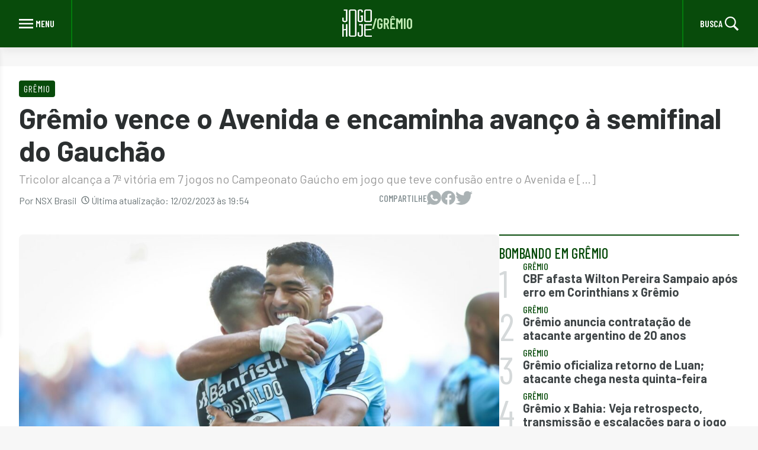

--- FILE ---
content_type: text/html; charset=UTF-8
request_url: https://jogohoje.com/times/gremio/gremio-vence-o-avenida/
body_size: 13057
content:
<!doctype html>
<html lang="pt-BR" prefix="og: https://ogp.me/ns#">

<head>
    <meta charset="UTF-8">
    <meta name="viewport" content="width=device-width, initial-scale=1">
    <link rel="profile" href="https://gmpg.org/xfn/11">

    <!-- <link rel="icon" type="image/png" sizes="16x16" href="https://jogohoje.com/wp-content/themes/nsx-theme/assets/img/favicon/favicon-16x16.png">
    <link rel="icon" type="image/png" sizes="32x32" href="https://jogohoje.com/wp-content/themes/nsx-theme/assets/img/favicon/favicon-32x32.png">
    <link rel="icon" type="image/png" sizes="96x96" href="https://jogohoje.com/wp-content/themes/nsx-theme/assets/img/favicon/favicon-96x96.png">
    <link rel="apple-touch-icon" sizes="128x128" href="https://jogohoje.com/wp-content/themes/nsx-theme/assets/img/favicon/favicon-128.png">
    <link rel="mask-icon" href="https://jogohoje.com/wp-content/themes/nsx-theme/assets/images/favicon/favicon.svg" color="#D02E39"> -->

    <meta name="theme-color" content="#D02E39">
    <meta name="google-adsense-account" content="ca-pub-1869843491196463">
    <meta property="fb:pages" content="203407473002948" />
    <meta name="facebook-domain-verification" content="tobtep7ahtifs99m87xchtrk3doxft" />
    <!-- <meta name='google-site-verification' content="dY3qC2yDc1FKYGLjA96s6Z81xuqroF0l_jJD-ArGFx0" /> -->

    <!-- google -->
    <!-- <link rel="preconnect" href="https://securepubads.g.doubleclick.net">
    <link rel="dns-prefetch" href="https://securepubads.g.doubleclick.net">
    <script async src="https://securepubads.g.doubleclick.net/tag/js/gpt.js"></script>

    <link rel="preconnect" href="https://www.googletagmanager.com">
    <link rel="dns-prefetch" href="https://www.googletagmanager.com">

    <link rel="preconnect" href="https://www.googletagservices.com">
    <link rel="dns-prefetch" href="https://www.googletagservices.com">

    <link rel="preconnect" href="https://www.google-analytics.com/">
    <link rel="dns-prefetch" href="https://www.google-analytics.com/"> -->

    <!-- <link rel="preconnect" href="https://connect.facebook.net">
    <link rel="dns-prefetch" href="https://connect.facebook.net"> -->

    <link rel="preconnect" href="https://fonts.googleapis.com" />
    <link rel="preconnect" href="https://fonts.gstatic.com" crossorigin />
    <link rel="preload" href="https://fonts.googleapis.com/css2?family=Barlow:wght@200;300;400;500;600;700;800;900&family=Barlow+Condensed:ital,wght@0,300;0,400;0,500;0,600;0,700;0,800;0,900;1,500;1,800&display=block" as="style" />
    <link rel="stylesheet" href="https://fonts.googleapis.com/css2?family=Barlow:wght@200;300;400;500;600;700;800;900&family=Barlow+Condensed:ital,wght@0,300;0,400;0,500;0,600;0,700;0,800;0,900;1,500;1,800&display=block" />
    <link rel="profile" href="https://gmpg.org/xfn/11">

    <style>
        :root {
            --custom-background-primary-color: #f7f7f7;
            --custom-background-dark-color: #2b2f30;
            --custom-primary-white: #fff;
            --custom-primary-gray: #808c8f;

            --custom-secondary-gray: #555d5f;

            --custom-primary-black: #000;
            --custom-primary-success: #50c050;

            --custom-light-red: #c0eab4;
            --custom-light-red-200: #b2e091;

            --custom-primary-color: #084b0b;
            --custom-primary-color-hover: #027c0c;
            --custom-primary-color-focus: #00720d;
            --custom-primary-color-border: #027c0c;
            --custom-primary-color-text: #404648;

            --custom-secondary-color-text: #6b7577;

            --custom-primary-border: #d5d9da;
            --custom-secondary-border: #bfc5c7;

            --custom-disabled-color: #c0c6c7;

            --custom-default-font-size: 1rem;

            --xs: 580px;
            --sm: 768px;
            --md: 1024px;
            --lg: 1440px;

            --barlow-condensed: 'Barlow Condensed', sans-serif;
        }
    </style>
    
    	<style>img:is([sizes="auto" i], [sizes^="auto," i]) { contain-intrinsic-size: 3000px 1500px }</style>
	
<!-- Google Tag Manager for WordPress by gtm4wp.com -->
<script data-cfasync="false" data-pagespeed-no-defer>
	var gtm4wp_datalayer_name = "dataLayer";
	var dataLayer = dataLayer || [];
</script>
<!-- End Google Tag Manager for WordPress by gtm4wp.com -->
<!-- Otimização dos mecanismos de pesquisa pelo Rank Math PRO - https://rankmath.com/ -->
<title>Grêmio vence o Avenida e encaminha avanço à semifinal do Gauchão</title>
<meta name="description" content="Em jogo com confusão entre jogadores visitantes com a arbitragem, Grêmio vence o Avenida e encaminha avanço à semifinal do Gauchão. Confira!"/>
<meta name="robots" content="follow, index, max-snippet:-1, max-video-preview:-1, max-image-preview:large"/>
<link rel="canonical" href="https://jogohoje.com/times/gremio/gremio-vence-o-avenida/" />
<meta property="og:locale" content="pt_BR" />
<meta property="og:type" content="article" />
<meta property="og:title" content="Grêmio vence o Avenida e encaminha avanço à semifinal do Gauchão" />
<meta property="og:description" content="Em jogo com confusão entre jogadores visitantes com a arbitragem, Grêmio vence o Avenida e encaminha avanço à semifinal do Gauchão. Confira!" />
<meta property="og:url" content="https://jogohoje.com/times/gremio/gremio-vence-o-avenida/" />
<meta property="og:site_name" content="Jogo Hoje" />
<meta property="article:tag" content="Avenida" />
<meta property="article:tag" content="Campeonato Gaúcho" />
<meta property="article:tag" content="Campeonato Gaúcho 2023" />
<meta property="article:tag" content="futebol" />
<meta property="article:tag" content="gauchao" />
<meta property="article:tag" content="Grêmio" />
<meta property="article:tag" content="Jogo Hoje" />
<meta property="article:section" content="Grêmio" />
<meta property="og:image" content="https://jogohoje.com/wp-content/uploads/sites/22/2023/02/03d9a538-luissuarez-cristaldo-gremio-lucasuebel.jpg" />
<meta property="og:image:secure_url" content="https://jogohoje.com/wp-content/uploads/sites/22/2023/02/03d9a538-luissuarez-cristaldo-gremio-lucasuebel.jpg" />
<meta property="og:image:width" content="1280" />
<meta property="og:image:height" content="855" />
<meta property="og:image:alt" content="Grêmio vence o Avenida e encaminha avanço à semifinal do Gauchão" />
<meta property="og:image:type" content="image/jpeg" />
<meta property="article:published_time" content="2023-02-12T19:54:37-03:00" />
<meta name="twitter:card" content="summary_large_image" />
<meta name="twitter:title" content="Grêmio vence o Avenida e encaminha avanço à semifinal do Gauchão" />
<meta name="twitter:description" content="Em jogo com confusão entre jogadores visitantes com a arbitragem, Grêmio vence o Avenida e encaminha avanço à semifinal do Gauchão. Confira!" />
<meta name="twitter:image" content="https://jogohoje.com/wp-content/uploads/sites/22/2023/02/03d9a538-luissuarez-cristaldo-gremio-lucasuebel.jpg" />
<meta name="twitter:label1" content="Escrito por" />
<meta name="twitter:data1" content="NSX Brasil" />
<meta name="twitter:label2" content="Tempo para leitura" />
<meta name="twitter:data2" content="1 minuto" />
<script type="application/ld+json" class="rank-math-schema-pro">{"@context":"https://schema.org","@graph":[{"@type":["Person","Organization"],"@id":"https://jogohoje.com/#person","name":"Jogo Hoje","logo":{"@type":"ImageObject","@id":"https://jogohoje.com/#logo","url":"https://storage.googleapis.com/files-jogo-hoje/2022/12/7269e637-logo-jogo-hoje-webstories.png","contentUrl":"https://storage.googleapis.com/files-jogo-hoje/2022/12/7269e637-logo-jogo-hoje-webstories.png","caption":"Jogo Hoje","inLanguage":"pt-BR","width":"458","height":"372"},"image":{"@type":"ImageObject","@id":"https://jogohoje.com/#logo","url":"https://storage.googleapis.com/files-jogo-hoje/2022/12/7269e637-logo-jogo-hoje-webstories.png","contentUrl":"https://storage.googleapis.com/files-jogo-hoje/2022/12/7269e637-logo-jogo-hoje-webstories.png","caption":"Jogo Hoje","inLanguage":"pt-BR","width":"458","height":"372"}},{"@type":"WebSite","@id":"https://jogohoje.com/#website","url":"https://jogohoje.com","name":"Jogo Hoje","publisher":{"@id":"https://jogohoje.com/#person"},"inLanguage":"pt-BR"},{"@type":"ImageObject","@id":"https://jogohoje.com/wp-content/uploads/sites/22/2023/02/03d9a538-luissuarez-cristaldo-gremio-lucasuebel.jpg","url":"https://jogohoje.com/wp-content/uploads/sites/22/2023/02/03d9a538-luissuarez-cristaldo-gremio-lucasuebel.jpg","width":"1280","height":"855","caption":"Gr\u00eamio vence o Avenida e encaminha avan\u00e7o \u00e0 semifinal do Gauch\u00e3o","inLanguage":"pt-BR"},{"@type":"BreadcrumbList","@id":"https://jogohoje.com/times/gremio/gremio-vence-o-avenida/#breadcrumb","itemListElement":[{"@type":"ListItem","position":"1","item":{"@id":"https://jogohoje.wpenginepowered.com","name":"In\u00edcio"}},{"@type":"ListItem","position":"2","item":{"@id":"https://jogohoje.com/./times/gremio/","name":"Gr\u00eamio"}},{"@type":"ListItem","position":"3","item":{"@id":"https://jogohoje.com/times/gremio/gremio-vence-o-avenida/","name":"Gr\u00eamio vence o Avenida e encaminha avan\u00e7o \u00e0 semifinal do Gauch\u00e3o"}}]},{"@type":"WebPage","@id":"https://jogohoje.com/times/gremio/gremio-vence-o-avenida/#webpage","url":"https://jogohoje.com/times/gremio/gremio-vence-o-avenida/","name":"Gr\u00eamio vence o Avenida e encaminha avan\u00e7o \u00e0 semifinal do Gauch\u00e3o","datePublished":"2023-02-12T19:54:37-03:00","dateModified":"2023-02-12T19:54:37-03:00","isPartOf":{"@id":"https://jogohoje.com/#website"},"primaryImageOfPage":{"@id":"https://jogohoje.com/wp-content/uploads/sites/22/2023/02/03d9a538-luissuarez-cristaldo-gremio-lucasuebel.jpg"},"inLanguage":"pt-BR","breadcrumb":{"@id":"https://jogohoje.com/times/gremio/gremio-vence-o-avenida/#breadcrumb"}},{"@type":"Person","@id":"https://jogohoje.com/author/blogbetnacional/","name":"NSX Brasil","url":"https://jogohoje.com/author/blogbetnacional/","image":{"@type":"ImageObject","@id":"https://secure.gravatar.com/avatar/bf071ac952e25614114539489cb9380d?s=96&amp;d=mm&amp;r=g","url":"https://secure.gravatar.com/avatar/bf071ac952e25614114539489cb9380d?s=96&amp;d=mm&amp;r=g","caption":"NSX Brasil","inLanguage":"pt-BR"}},{"@type":"BlogPosting","headline":"Gr\u00eamio vence o Avenida e encaminha avan\u00e7o \u00e0 semifinal do Gauch\u00e3o","keywords":"Gr\u00eamio vence o Avenida","datePublished":"2023-02-12T19:54:37-03:00","dateModified":"2023-02-12T19:54:37-03:00","articleSection":"Futebol, Futebol Nacional, Ga\u00facho, Gr\u00eamio","author":{"@id":"https://jogohoje.com/author/blogbetnacional/","name":"NSX Brasil"},"publisher":{"@id":"https://jogohoje.com/#person"},"description":"Em jogo com confus\u00e3o entre jogadores visitantes com a arbitragem, Gr\u00eamio vence o Avenida e encaminha avan\u00e7o \u00e0 semifinal do Gauch\u00e3o. Confira!","name":"Gr\u00eamio vence o Avenida e encaminha avan\u00e7o \u00e0 semifinal do Gauch\u00e3o","@id":"https://jogohoje.com/times/gremio/gremio-vence-o-avenida/#richSnippet","isPartOf":{"@id":"https://jogohoje.com/times/gremio/gremio-vence-o-avenida/#webpage"},"image":{"@id":"https://jogohoje.com/wp-content/uploads/sites/22/2023/02/03d9a538-luissuarez-cristaldo-gremio-lucasuebel.jpg"},"inLanguage":"pt-BR","mainEntityOfPage":{"@id":"https://jogohoje.com/times/gremio/gremio-vence-o-avenida/#webpage"}}]}</script>
<!-- /Plugin de SEO Rank Math para WordPress -->

<link rel="alternate" type="application/rss+xml" title="Feed para Jogo Hoje &raquo;" href="https://jogohoje.com/feed/" />
<link rel="alternate" type="application/rss+xml" title="Feed de comentários para Jogo Hoje &raquo;" href="https://jogohoje.com/comments/feed/" />
<link rel="alternate" type="application/rss+xml" title="Feed de comentários para Jogo Hoje &raquo; Grêmio vence o Avenida e encaminha avanço à semifinal do Gauchão" href="https://jogohoje.com/times/gremio/gremio-vence-o-avenida/feed/" />
<link rel="alternate" type="application/rss+xml" title="Feed de Jogo Hoje &raquo; Story" href="https://jogohoje.com/web-stories/feed/"><script>
window._wpemojiSettings = {"baseUrl":"https:\/\/s.w.org\/images\/core\/emoji\/15.0.3\/72x72\/","ext":".png","svgUrl":"https:\/\/s.w.org\/images\/core\/emoji\/15.0.3\/svg\/","svgExt":".svg","source":{"concatemoji":"https:\/\/jogohoje.com\/wp-includes\/js\/wp-emoji-release.min.js?ver=6.7.4"}};
/*! This file is auto-generated */
!function(i,n){var o,s,e;function c(e){try{var t={supportTests:e,timestamp:(new Date).valueOf()};sessionStorage.setItem(o,JSON.stringify(t))}catch(e){}}function p(e,t,n){e.clearRect(0,0,e.canvas.width,e.canvas.height),e.fillText(t,0,0);var t=new Uint32Array(e.getImageData(0,0,e.canvas.width,e.canvas.height).data),r=(e.clearRect(0,0,e.canvas.width,e.canvas.height),e.fillText(n,0,0),new Uint32Array(e.getImageData(0,0,e.canvas.width,e.canvas.height).data));return t.every(function(e,t){return e===r[t]})}function u(e,t,n){switch(t){case"flag":return n(e,"\ud83c\udff3\ufe0f\u200d\u26a7\ufe0f","\ud83c\udff3\ufe0f\u200b\u26a7\ufe0f")?!1:!n(e,"\ud83c\uddfa\ud83c\uddf3","\ud83c\uddfa\u200b\ud83c\uddf3")&&!n(e,"\ud83c\udff4\udb40\udc67\udb40\udc62\udb40\udc65\udb40\udc6e\udb40\udc67\udb40\udc7f","\ud83c\udff4\u200b\udb40\udc67\u200b\udb40\udc62\u200b\udb40\udc65\u200b\udb40\udc6e\u200b\udb40\udc67\u200b\udb40\udc7f");case"emoji":return!n(e,"\ud83d\udc26\u200d\u2b1b","\ud83d\udc26\u200b\u2b1b")}return!1}function f(e,t,n){var r="undefined"!=typeof WorkerGlobalScope&&self instanceof WorkerGlobalScope?new OffscreenCanvas(300,150):i.createElement("canvas"),a=r.getContext("2d",{willReadFrequently:!0}),o=(a.textBaseline="top",a.font="600 32px Arial",{});return e.forEach(function(e){o[e]=t(a,e,n)}),o}function t(e){var t=i.createElement("script");t.src=e,t.defer=!0,i.head.appendChild(t)}"undefined"!=typeof Promise&&(o="wpEmojiSettingsSupports",s=["flag","emoji"],n.supports={everything:!0,everythingExceptFlag:!0},e=new Promise(function(e){i.addEventListener("DOMContentLoaded",e,{once:!0})}),new Promise(function(t){var n=function(){try{var e=JSON.parse(sessionStorage.getItem(o));if("object"==typeof e&&"number"==typeof e.timestamp&&(new Date).valueOf()<e.timestamp+604800&&"object"==typeof e.supportTests)return e.supportTests}catch(e){}return null}();if(!n){if("undefined"!=typeof Worker&&"undefined"!=typeof OffscreenCanvas&&"undefined"!=typeof URL&&URL.createObjectURL&&"undefined"!=typeof Blob)try{var e="postMessage("+f.toString()+"("+[JSON.stringify(s),u.toString(),p.toString()].join(",")+"));",r=new Blob([e],{type:"text/javascript"}),a=new Worker(URL.createObjectURL(r),{name:"wpTestEmojiSupports"});return void(a.onmessage=function(e){c(n=e.data),a.terminate(),t(n)})}catch(e){}c(n=f(s,u,p))}t(n)}).then(function(e){for(var t in e)n.supports[t]=e[t],n.supports.everything=n.supports.everything&&n.supports[t],"flag"!==t&&(n.supports.everythingExceptFlag=n.supports.everythingExceptFlag&&n.supports[t]);n.supports.everythingExceptFlag=n.supports.everythingExceptFlag&&!n.supports.flag,n.DOMReady=!1,n.readyCallback=function(){n.DOMReady=!0}}).then(function(){return e}).then(function(){var e;n.supports.everything||(n.readyCallback(),(e=n.source||{}).concatemoji?t(e.concatemoji):e.wpemoji&&e.twemoji&&(t(e.twemoji),t(e.wpemoji)))}))}((window,document),window._wpemojiSettings);
</script>
<style id='wp-emoji-styles-inline-css'>

	img.wp-smiley, img.emoji {
		display: inline !important;
		border: none !important;
		box-shadow: none !important;
		height: 1em !important;
		width: 1em !important;
		margin: 0 0.07em !important;
		vertical-align: -0.1em !important;
		background: none !important;
		padding: 0 !important;
	}
</style>
<style id='classic-theme-styles-inline-css'>
/*! This file is auto-generated */
.wp-block-button__link{color:#fff;background-color:#32373c;border-radius:9999px;box-shadow:none;text-decoration:none;padding:calc(.667em + 2px) calc(1.333em + 2px);font-size:1.125em}.wp-block-file__button{background:#32373c;color:#fff;text-decoration:none}
</style>
<style id='global-styles-inline-css'>
:root{--wp--preset--aspect-ratio--square: 1;--wp--preset--aspect-ratio--4-3: 4/3;--wp--preset--aspect-ratio--3-4: 3/4;--wp--preset--aspect-ratio--3-2: 3/2;--wp--preset--aspect-ratio--2-3: 2/3;--wp--preset--aspect-ratio--16-9: 16/9;--wp--preset--aspect-ratio--9-16: 9/16;--wp--preset--color--black: #000000;--wp--preset--color--cyan-bluish-gray: #abb8c3;--wp--preset--color--white: #ffffff;--wp--preset--color--pale-pink: #f78da7;--wp--preset--color--vivid-red: #cf2e2e;--wp--preset--color--luminous-vivid-orange: #ff6900;--wp--preset--color--luminous-vivid-amber: #fcb900;--wp--preset--color--light-green-cyan: #7bdcb5;--wp--preset--color--vivid-green-cyan: #00d084;--wp--preset--color--pale-cyan-blue: #8ed1fc;--wp--preset--color--vivid-cyan-blue: #0693e3;--wp--preset--color--vivid-purple: #9b51e0;--wp--preset--gradient--vivid-cyan-blue-to-vivid-purple: linear-gradient(135deg,rgba(6,147,227,1) 0%,rgb(155,81,224) 100%);--wp--preset--gradient--light-green-cyan-to-vivid-green-cyan: linear-gradient(135deg,rgb(122,220,180) 0%,rgb(0,208,130) 100%);--wp--preset--gradient--luminous-vivid-amber-to-luminous-vivid-orange: linear-gradient(135deg,rgba(252,185,0,1) 0%,rgba(255,105,0,1) 100%);--wp--preset--gradient--luminous-vivid-orange-to-vivid-red: linear-gradient(135deg,rgba(255,105,0,1) 0%,rgb(207,46,46) 100%);--wp--preset--gradient--very-light-gray-to-cyan-bluish-gray: linear-gradient(135deg,rgb(238,238,238) 0%,rgb(169,184,195) 100%);--wp--preset--gradient--cool-to-warm-spectrum: linear-gradient(135deg,rgb(74,234,220) 0%,rgb(151,120,209) 20%,rgb(207,42,186) 40%,rgb(238,44,130) 60%,rgb(251,105,98) 80%,rgb(254,248,76) 100%);--wp--preset--gradient--blush-light-purple: linear-gradient(135deg,rgb(255,206,236) 0%,rgb(152,150,240) 100%);--wp--preset--gradient--blush-bordeaux: linear-gradient(135deg,rgb(254,205,165) 0%,rgb(254,45,45) 50%,rgb(107,0,62) 100%);--wp--preset--gradient--luminous-dusk: linear-gradient(135deg,rgb(255,203,112) 0%,rgb(199,81,192) 50%,rgb(65,88,208) 100%);--wp--preset--gradient--pale-ocean: linear-gradient(135deg,rgb(255,245,203) 0%,rgb(182,227,212) 50%,rgb(51,167,181) 100%);--wp--preset--gradient--electric-grass: linear-gradient(135deg,rgb(202,248,128) 0%,rgb(113,206,126) 100%);--wp--preset--gradient--midnight: linear-gradient(135deg,rgb(2,3,129) 0%,rgb(40,116,252) 100%);--wp--preset--font-size--small: 13px;--wp--preset--font-size--medium: 20px;--wp--preset--font-size--large: 36px;--wp--preset--font-size--x-large: 42px;--wp--preset--spacing--20: 0.44rem;--wp--preset--spacing--30: 0.67rem;--wp--preset--spacing--40: 1rem;--wp--preset--spacing--50: 1.5rem;--wp--preset--spacing--60: 2.25rem;--wp--preset--spacing--70: 3.38rem;--wp--preset--spacing--80: 5.06rem;--wp--preset--shadow--natural: 6px 6px 9px rgba(0, 0, 0, 0.2);--wp--preset--shadow--deep: 12px 12px 50px rgba(0, 0, 0, 0.4);--wp--preset--shadow--sharp: 6px 6px 0px rgba(0, 0, 0, 0.2);--wp--preset--shadow--outlined: 6px 6px 0px -3px rgba(255, 255, 255, 1), 6px 6px rgba(0, 0, 0, 1);--wp--preset--shadow--crisp: 6px 6px 0px rgba(0, 0, 0, 1);}:where(.is-layout-flex){gap: 0.5em;}:where(.is-layout-grid){gap: 0.5em;}body .is-layout-flex{display: flex;}.is-layout-flex{flex-wrap: wrap;align-items: center;}.is-layout-flex > :is(*, div){margin: 0;}body .is-layout-grid{display: grid;}.is-layout-grid > :is(*, div){margin: 0;}:where(.wp-block-columns.is-layout-flex){gap: 2em;}:where(.wp-block-columns.is-layout-grid){gap: 2em;}:where(.wp-block-post-template.is-layout-flex){gap: 1.25em;}:where(.wp-block-post-template.is-layout-grid){gap: 1.25em;}.has-black-color{color: var(--wp--preset--color--black) !important;}.has-cyan-bluish-gray-color{color: var(--wp--preset--color--cyan-bluish-gray) !important;}.has-white-color{color: var(--wp--preset--color--white) !important;}.has-pale-pink-color{color: var(--wp--preset--color--pale-pink) !important;}.has-vivid-red-color{color: var(--wp--preset--color--vivid-red) !important;}.has-luminous-vivid-orange-color{color: var(--wp--preset--color--luminous-vivid-orange) !important;}.has-luminous-vivid-amber-color{color: var(--wp--preset--color--luminous-vivid-amber) !important;}.has-light-green-cyan-color{color: var(--wp--preset--color--light-green-cyan) !important;}.has-vivid-green-cyan-color{color: var(--wp--preset--color--vivid-green-cyan) !important;}.has-pale-cyan-blue-color{color: var(--wp--preset--color--pale-cyan-blue) !important;}.has-vivid-cyan-blue-color{color: var(--wp--preset--color--vivid-cyan-blue) !important;}.has-vivid-purple-color{color: var(--wp--preset--color--vivid-purple) !important;}.has-black-background-color{background-color: var(--wp--preset--color--black) !important;}.has-cyan-bluish-gray-background-color{background-color: var(--wp--preset--color--cyan-bluish-gray) !important;}.has-white-background-color{background-color: var(--wp--preset--color--white) !important;}.has-pale-pink-background-color{background-color: var(--wp--preset--color--pale-pink) !important;}.has-vivid-red-background-color{background-color: var(--wp--preset--color--vivid-red) !important;}.has-luminous-vivid-orange-background-color{background-color: var(--wp--preset--color--luminous-vivid-orange) !important;}.has-luminous-vivid-amber-background-color{background-color: var(--wp--preset--color--luminous-vivid-amber) !important;}.has-light-green-cyan-background-color{background-color: var(--wp--preset--color--light-green-cyan) !important;}.has-vivid-green-cyan-background-color{background-color: var(--wp--preset--color--vivid-green-cyan) !important;}.has-pale-cyan-blue-background-color{background-color: var(--wp--preset--color--pale-cyan-blue) !important;}.has-vivid-cyan-blue-background-color{background-color: var(--wp--preset--color--vivid-cyan-blue) !important;}.has-vivid-purple-background-color{background-color: var(--wp--preset--color--vivid-purple) !important;}.has-black-border-color{border-color: var(--wp--preset--color--black) !important;}.has-cyan-bluish-gray-border-color{border-color: var(--wp--preset--color--cyan-bluish-gray) !important;}.has-white-border-color{border-color: var(--wp--preset--color--white) !important;}.has-pale-pink-border-color{border-color: var(--wp--preset--color--pale-pink) !important;}.has-vivid-red-border-color{border-color: var(--wp--preset--color--vivid-red) !important;}.has-luminous-vivid-orange-border-color{border-color: var(--wp--preset--color--luminous-vivid-orange) !important;}.has-luminous-vivid-amber-border-color{border-color: var(--wp--preset--color--luminous-vivid-amber) !important;}.has-light-green-cyan-border-color{border-color: var(--wp--preset--color--light-green-cyan) !important;}.has-vivid-green-cyan-border-color{border-color: var(--wp--preset--color--vivid-green-cyan) !important;}.has-pale-cyan-blue-border-color{border-color: var(--wp--preset--color--pale-cyan-blue) !important;}.has-vivid-cyan-blue-border-color{border-color: var(--wp--preset--color--vivid-cyan-blue) !important;}.has-vivid-purple-border-color{border-color: var(--wp--preset--color--vivid-purple) !important;}.has-vivid-cyan-blue-to-vivid-purple-gradient-background{background: var(--wp--preset--gradient--vivid-cyan-blue-to-vivid-purple) !important;}.has-light-green-cyan-to-vivid-green-cyan-gradient-background{background: var(--wp--preset--gradient--light-green-cyan-to-vivid-green-cyan) !important;}.has-luminous-vivid-amber-to-luminous-vivid-orange-gradient-background{background: var(--wp--preset--gradient--luminous-vivid-amber-to-luminous-vivid-orange) !important;}.has-luminous-vivid-orange-to-vivid-red-gradient-background{background: var(--wp--preset--gradient--luminous-vivid-orange-to-vivid-red) !important;}.has-very-light-gray-to-cyan-bluish-gray-gradient-background{background: var(--wp--preset--gradient--very-light-gray-to-cyan-bluish-gray) !important;}.has-cool-to-warm-spectrum-gradient-background{background: var(--wp--preset--gradient--cool-to-warm-spectrum) !important;}.has-blush-light-purple-gradient-background{background: var(--wp--preset--gradient--blush-light-purple) !important;}.has-blush-bordeaux-gradient-background{background: var(--wp--preset--gradient--blush-bordeaux) !important;}.has-luminous-dusk-gradient-background{background: var(--wp--preset--gradient--luminous-dusk) !important;}.has-pale-ocean-gradient-background{background: var(--wp--preset--gradient--pale-ocean) !important;}.has-electric-grass-gradient-background{background: var(--wp--preset--gradient--electric-grass) !important;}.has-midnight-gradient-background{background: var(--wp--preset--gradient--midnight) !important;}.has-small-font-size{font-size: var(--wp--preset--font-size--small) !important;}.has-medium-font-size{font-size: var(--wp--preset--font-size--medium) !important;}.has-large-font-size{font-size: var(--wp--preset--font-size--large) !important;}.has-x-large-font-size{font-size: var(--wp--preset--font-size--x-large) !important;}
:where(.wp-block-post-template.is-layout-flex){gap: 1.25em;}:where(.wp-block-post-template.is-layout-grid){gap: 1.25em;}
:where(.wp-block-columns.is-layout-flex){gap: 2em;}:where(.wp-block-columns.is-layout-grid){gap: 2em;}
:root :where(.wp-block-pullquote){font-size: 1.5em;line-height: 1.6;}
</style>
<link rel='stylesheet' id='contact-form-7-css' href='https://jogohoje.com/wp-content/plugins/contact-form-7/includes/css/styles.css?ver=6.1.2' media='all' />
<link rel='stylesheet' id='footer.css-css' href='https://jogohoje.com/wp-content/themes/nsx-theme/assets/css/global/footer.css?ver=6.7.4' media='all' />
<link rel='stylesheet' id='global.css-css' href='https://jogohoje.com/wp-content/themes/nsx-theme/assets/css/global/global.css?ver=6.7.4' media='all' />
<link rel='stylesheet' id='header.css-css' href='https://jogohoje.com/wp-content/themes/nsx-theme/assets/css/global/header.css?ver=6.7.4' media='all' />
<link rel='stylesheet' id='newsletter.css-css' href='https://jogohoje.com/wp-content/themes/nsx-theme/assets/css/global/newsletter.css?ver=6.7.4' media='all' />
<link rel='stylesheet' id='overrides.css-css' href='https://jogohoje.com/wp-content/themes/nsx-theme/assets/css/global/overrides.css?ver=6.7.4' media='all' />
<link rel='stylesheet' id='nsx-theme-style-css' href='https://jogohoje.com/wp-content/themes/nsx-theme/style.css?ver=1.0.0' media='all' />
<link rel='stylesheet' id='single-style-css' href='https://jogohoje.com/wp-content/themes/nsx-theme/assets/css/single.css?ver=1.0.0' media='all' />
<link rel="https://api.w.org/" href="https://jogohoje.com/wp-json/" /><link rel="alternate" title="JSON" type="application/json" href="https://jogohoje.com/wp-json/wp/v2/posts/84458" /><link rel="EditURI" type="application/rsd+xml" title="RSD" href="https://jogohoje.com/xmlrpc.php?rsd" />
<meta name="generator" content="WordPress 6.7.4" />
<link rel='shortlink' href='https://jogohoje.com/?p=84458' />
<link rel="alternate" title="oEmbed (JSON)" type="application/json+oembed" href="https://jogohoje.com/wp-json/oembed/1.0/embed?url=https%3A%2F%2Fjogohoje.com%2Ftimes%2Fgremio%2Fgremio-vence-o-avenida%2F" />
<link rel="alternate" title="oEmbed (XML)" type="text/xml+oembed" href="https://jogohoje.com/wp-json/oembed/1.0/embed?url=https%3A%2F%2Fjogohoje.com%2Ftimes%2Fgremio%2Fgremio-vence-o-avenida%2F&#038;format=xml" />

<!-- Google Tag Manager for WordPress by gtm4wp.com -->
<!-- GTM Container placement set to automatic -->
<script data-cfasync="false" data-pagespeed-no-defer>
	var dataLayer_content = {"pagePostType":"post","pagePostType2":"single-post","pageCategory":["gremio","futebol","futebol-nacional","gaucho"],"pageAttributes":["avenida","campeonato-gaucho","campeonato-gaucho-2023","futebol","gauchao","gremio","jogo-hoje"],"pagePostAuthor":"NSX Brasil"};
	dataLayer.push( dataLayer_content );
</script>
<script data-cfasync="false" data-pagespeed-no-defer>
(function(w,d,s,l,i){w[l]=w[l]||[];w[l].push({'gtm.start':
new Date().getTime(),event:'gtm.js'});var f=d.getElementsByTagName(s)[0],
j=d.createElement(s),dl=l!='dataLayer'?'&l='+l:'';j.async=true;j.src=
'//www.googletagmanager.com/gtm.js?id='+i+dl;f.parentNode.insertBefore(j,f);
})(window,document,'script','dataLayer','GTM-KKN7RRKD');
</script>
<!-- End Google Tag Manager for WordPress by gtm4wp.com --><link rel="preload" href="https://jogohoje.com/wp-content/uploads/sites/22/2023/02/03d9a538-luissuarez-cristaldo-gremio-lucasuebel-1024x684.jpg" as="image">
<link rel="shortcut icon" type="image/x-icon" href="https://jogohoje.com/wp-content/uploads/sites/22/2024/01/cropped-favicon-jogohoje.png"><link rel="icon" href="https://jogohoje.com/wp-content/uploads/sites/22/2024/01/cropped-favicon-jogohoje-32x32.png" sizes="32x32" />
<link rel="icon" href="https://jogohoje.com/wp-content/uploads/sites/22/2024/01/cropped-favicon-jogohoje-192x192.png" sizes="192x192" />
<link rel="apple-touch-icon" href="https://jogohoje.com/wp-content/uploads/sites/22/2024/01/cropped-favicon-jogohoje-180x180.png" />
<meta name="msapplication-TileImage" content="https://jogohoje.com/wp-content/uploads/sites/22/2024/01/cropped-favicon-jogohoje-270x270.png" />
		<style id="wp-custom-css">
			.custom-logo {
	width: 50px;
	height: 46px;
}		</style>
		</head>

<body class="post-template-default single single-post postid-84458 single-format-standard wp-custom-logo wp-embed-responsive">
    
    
<!-- GTM Container placement set to automatic -->
<!-- Google Tag Manager (noscript) -->
				<noscript><iframe src="https://www.googletagmanager.com/ns.html?id=GTM-KKN7RRKD" height="0" width="0" style="display:none;visibility:hidden" aria-hidden="true"></iframe></noscript>
<!-- End Google Tag Manager (noscript) -->    <div id="page" class="site">
        <a class="skip-link screen-reader-text" href="#primary">
            Skip to content        </a>
        <header id="masthead" class="site-header">
            <nav class="site-sidebar">
                <span class="menu-heading">Notícias</span>
                <!-- <div class="return-button">
                    <svg xmlns="http://www.w3.org/2000/svg" width="8" height="12" viewBox="0 0 8 12" fill="none">
                        <path d="M7.41004 1.41L2.83003 6L7.41003 10.59L6.00003 12L3.48568e-05 6L6.00004 -1.23266e-07L7.41004 1.41Z" fill="#D02E39" />
                    </svg>
                    <span>Notícias/</span>
                    <span class="menu-current-category"></span>
                </div> -->

                <div id="menu-noticias" class="menu-menu-principal-container"><ul id="menu-menu-principal" class="menu"><li id="menu-item-95183" class="menu-item menu-item-type-taxonomy menu-item-object-category menu-item-95183"><a href="https://jogohoje.com/./competicoes/">Competições <div class="submenu-content" data-category-id="183"><div class="return-button">
                    <svg xmlns="http://www.w3.org/2000/svg" width="8" height="12" viewBox="0 0 8 12" fill="none">
                      <path d="M7.41004 1.41L2.83003 6L7.41003 10.59L6.00003 12L3.48568e-05 6L6.00004 -1.23266e-07L7.41004 1.41Z" fill="#D02E39" />
                    </svg>
                    <span>Notícias/</span>
                    <span class="menu-current-category">Competições</span>
                </div></div></a></li>
<li id="menu-item-95184" class="menu-item menu-item-type-taxonomy menu-item-object-category menu-item-95184"><a href="https://jogohoje.com/./competicoes/libertadores/">Libertadores <div class="submenu-content" data-category-id="7250"><div class="return-button">
                    <svg xmlns="http://www.w3.org/2000/svg" width="8" height="12" viewBox="0 0 8 12" fill="none">
                      <path d="M7.41004 1.41L2.83003 6L7.41003 10.59L6.00003 12L3.48568e-05 6L6.00004 -1.23266e-07L7.41004 1.41Z" fill="#D02E39" />
                    </svg>
                    <span>Notícias/</span>
                    <span class="menu-current-category">Libertadores</span>
                </div></div></a></li>
<li id="menu-item-95185" class="menu-item menu-item-type-taxonomy menu-item-object-category menu-item-95185"><a href="https://jogohoje.com/./competicoes/sul-americana/">Sul-Americana <div class="submenu-content" data-category-id="7251"><div class="return-button">
                    <svg xmlns="http://www.w3.org/2000/svg" width="8" height="12" viewBox="0 0 8 12" fill="none">
                      <path d="M7.41004 1.41L2.83003 6L7.41003 10.59L6.00003 12L3.48568e-05 6L6.00004 -1.23266e-07L7.41004 1.41Z" fill="#D02E39" />
                    </svg>
                    <span>Notícias/</span>
                    <span class="menu-current-category">Sul-Americana</span>
                </div></div></a></li>
<li id="menu-item-95186" class="menu-item menu-item-type-taxonomy menu-item-object-category menu-item-95186"><a href="https://jogohoje.com/./bombando/">Bombando <div class="submenu-content" data-category-id="185"><div class="return-button">
                    <svg xmlns="http://www.w3.org/2000/svg" width="8" height="12" viewBox="0 0 8 12" fill="none">
                      <path d="M7.41004 1.41L2.83003 6L7.41003 10.59L6.00003 12L3.48568e-05 6L6.00004 -1.23266e-07L7.41004 1.41Z" fill="#D02E39" />
                    </svg>
                    <span>Notícias/</span>
                    <span class="menu-current-category">Bombando</span>
                </div></div></a></li>
<li id="menu-item-95187" class="menu-item menu-item-type-taxonomy menu-item-object-category menu-item-95187"><a href="https://jogohoje.com/./mercado/">Mercado <div class="submenu-content" data-category-id="8659"><div class="return-button">
                    <svg xmlns="http://www.w3.org/2000/svg" width="8" height="12" viewBox="0 0 8 12" fill="none">
                      <path d="M7.41004 1.41L2.83003 6L7.41003 10.59L6.00003 12L3.48568e-05 6L6.00004 -1.23266e-07L7.41004 1.41Z" fill="#D02E39" />
                    </svg>
                    <span>Notícias/</span>
                    <span class="menu-current-category">Mercado</span>
                </div></div></a></li>
<li id="menu-item-95188" class="menu-item menu-item-type-taxonomy menu-item-object-category menu-item-95188"><a href="https://jogohoje.com/./fora-de-campo/">Fora de Campo <div class="submenu-content" data-category-id="2"><div class="return-button">
                    <svg xmlns="http://www.w3.org/2000/svg" width="8" height="12" viewBox="0 0 8 12" fill="none">
                      <path d="M7.41004 1.41L2.83003 6L7.41003 10.59L6.00003 12L3.48568e-05 6L6.00004 -1.23266e-07L7.41004 1.41Z" fill="#D02E39" />
                    </svg>
                    <span>Notícias/</span>
                    <span class="menu-current-category">Fora de Campo</span>
                </div></div></a></li>
<li id="menu-item-95189" class="menu-item menu-item-type-taxonomy menu-item-object-category menu-item-95189"><a href="https://jogohoje.com/./outros-esportes/">Outros esportes <div class="submenu-content" data-category-id="14123"><div class="return-button">
                    <svg xmlns="http://www.w3.org/2000/svg" width="8" height="12" viewBox="0 0 8 12" fill="none">
                      <path d="M7.41004 1.41L2.83003 6L7.41003 10.59L6.00003 12L3.48568e-05 6L6.00004 -1.23266e-07L7.41004 1.41Z" fill="#D02E39" />
                    </svg>
                    <span>Notícias/</span>
                    <span class="menu-current-category">Outros esportes</span>
                </div></div></a></li>
<li id="menu-item-95190" class="menu-item menu-item-type-taxonomy menu-item-object-category menu-item-95190"><a href="https://jogohoje.com/./apostas/">Apostas <div class="submenu-content" data-category-id="7228"><div class="return-button">
                    <svg xmlns="http://www.w3.org/2000/svg" width="8" height="12" viewBox="0 0 8 12" fill="none">
                      <path d="M7.41004 1.41L2.83003 6L7.41003 10.59L6.00003 12L3.48568e-05 6L6.00004 -1.23266e-07L7.41004 1.41Z" fill="#D02E39" />
                    </svg>
                    <span>Notícias/</span>
                    <span class="menu-current-category">Apostas</span>
                </div></div></a></li>
</ul></div><div id="menu-menu-auxiliar" class="menu-menu-auxiliar-container"><ul id="menu-menu-auxiliar" class="menu"><li id="menu-item-95191" class="menu-item menu-item-type-taxonomy menu-item-object-post_format menu-item-95191"><a href="https://jogohoje.com/type/video/">Vídeo</a></li>
<li id="menu-item-95194" class="menu-item menu-item-type-post_type menu-item-object-page menu-item-95194"><a href="https://jogohoje.com/webstories/">Webstories</a></li>
<li id="menu-item-95195" class="menu-item menu-item-type-custom menu-item-object-custom menu-item-95195"><a href="https://betnacional.com/">Apostas</a></li>
</ul></div>            </nav>

            <div class="site-header-menu">
                <svg xmlns="http://www.w3.org/2000/svg" width="32" height="32" viewBox="0 0 32 32" fill="none">
                    <g clip-path="url(#clip0_4611_518)">
                        <path d="M4 24H28V21.3333H4V24ZM4 17.3333H28V14.6667H4V17.3333ZM4 8V10.6667H28V8H4Z" fill="white" />
                    </g>
                    <defs>
                        <clipPath id="clip0_4611_518">
                            <rect width="32" height="32" fill="white" />
                        </clipPath>
                    </defs>
                </svg>
                <p>menu</p>
            </div>

            <div class="site-header-logo">
                <a href="https://jogohoje.com/" class="custom-logo-link" rel="home"><img width="350" height="322" src="https://jogohoje.com/wp-content/uploads/sites/22/2024/01/jogo-hoje-logo@2x-1.png" class="custom-logo" alt="Jogo Hoje" decoding="async" fetchpriority="high" srcset="https://jogohoje.com/wp-content/uploads/sites/22/2024/01/jogo-hoje-logo@2x-1.png 350w, https://jogohoje.com/wp-content/uploads/sites/22/2024/01/jogo-hoje-logo@2x-1-300x276.png 300w, https://jogohoje.com/wp-content/uploads/sites/22/2024/01/jogo-hoje-logo@2x-1-150x138.png 150w" sizes="(max-width: 350px) 100vw, 350px" /></a><span class="page-title"> /Grêmio</span>            </div>

            <div class="site-header-search">
                <p>busca</p>
                <form role="search" method="GET" action="https://jogohoje.com/busca/">
                    <div class="header-search-box">
                        <input type="search" id="header-search" placeholder="Buscar" name="search" required>
                    </div>
                    <input type="submit" class="input-search-button" for="header-search" style="background-image: url( https://jogohoje.com/wp-content/themes/nsx-theme/assets/img/general/search-icon.png)">
                </form>
            </div>
        </header><!-- #masthead -->

        <!-- <div class="banner-ad-container container">
                    </div> -->
<main id="primary" class="site-main post-container">

	
<section class="container post-header-container" id="post-header-84458">
    <span class="common-tag"> Grêmio</span>

    <h1 class="common-main-title">Grêmio vence o Avenida e encaminha avanço à semifinal do Gauchão</h1>
    <!-- Resumo do post -->
    <h2 class="post-resumo">
        Tricolor alcança a 7ª vitória em 7 jogos no Campeonato Gaúcho em jogo que teve confusão entre o Avenida e [&hellip;]    </h2>

    <!-- Metadados do post -->
    <div class="post-metadata-container-wrapper justify-content-between align-items-end">
        <div class="post-metadata-container">
				<div class="common-metadata">
					<p>Por NSX Brasil<br><svg xmlns="http://www.w3.org/2000/svg" width="14" height="14" viewBox="0 0 14 14" fill="none">
					<path d="M7.00001 0.333252C3.32601 0.333252 0.333344 3.32592 0.333344 6.99992C0.333344 10.6739 3.32601 13.6666 7.00001 13.6666C10.674 13.6666 13.6667 10.6739 13.6667 6.99992C13.6667 3.32592 10.674 0.333252 7.00001 0.333252ZM7.00001 1.66659C9.95342 1.66659 12.3333 4.0465 12.3333 6.99992C12.3333 9.95333 9.95342 12.3333 7.00001 12.3333C4.0466 12.3333 1.66668 9.95333 1.66668 6.99992C1.66668 4.0465 4.0466 1.66659 7.00001 1.66659ZM6.33334 2.99992V7.27596L9.19532 10.1379L10.138 9.19523L7.66668 6.72388V2.99992H6.33334Z" fill="#6B7577"/>
					</svg> Última atualização: <time class="entry-date published updated" datetime="2023-02-12T19:54:37-03:00">12/02/2023 às 19:54</time>
					</p>
				</div>
			</div>        <div class="common-social-media "><span class="common-hat">COMPARTILHE</span><button class="share-button" title="Compartilhar no whatsapp" data-url="https://api.whatsapp.com/send?text=https%3A%2F%2Fjogohoje.com%2Ftimes%2Fgremio%2Fgremio-vence-o-avenida%2F" onclick="event.preventDefault(); window.open(this.getAttribute('data-url'), '_blank', 'width=600,height=400,menubar=no,toolbar=no,location=no,status=no,resizable=yes,scrollbars=yes');"><img src="https://jogohoje.com/wp-content/themes/nsx-theme/assets/img/medias/whatsapp.png" alt="whatsapp" /></button><button class="share-button" title="Compartilhar no facebook" data-url="https://www.facebook.com/sharer/sharer.php?u=https%3A%2F%2Fjogohoje.com%2Ftimes%2Fgremio%2Fgremio-vence-o-avenida%2F" onclick="event.preventDefault(); window.open(this.getAttribute('data-url'), '_blank', 'width=600,height=400,menubar=no,toolbar=no,location=no,status=no,resizable=yes,scrollbars=yes');"><img src="https://jogohoje.com/wp-content/themes/nsx-theme/assets/img/medias/facebook.png" alt="facebook" /></button><button class="share-button" title="Compartilhar no twitter" data-url="https://twitter.com/intent/tweet?url=https%3A%2F%2Fjogohoje.com%2Ftimes%2Fgremio%2Fgremio-vence-o-avenida%2F" onclick="event.preventDefault(); window.open(this.getAttribute('data-url'), '_blank', 'width=600,height=400,menubar=no,toolbar=no,location=no,status=no,resizable=yes,scrollbars=yes');"><img src="https://jogohoje.com/wp-content/themes/nsx-theme/assets/img/medias/twitter.png" alt="twitter" /></button></div>    </div>
</section>

<section class="container post-content-container">
    <div class="post-content-timeline">
        <div class="post-thumbnail"><img width="640" height="428" src="https://jogohoje.com/wp-content/uploads/sites/22/2023/02/03d9a538-luissuarez-cristaldo-gremio-lucasuebel-1024x684.jpg" class="attachment-large size-large wp-post-image" alt="Grêmio vence o Avenida e encaminha avanço à semifinal do Gauchão" decoding="async" srcset="https://jogohoje.com/wp-content/uploads/sites/22/2023/02/03d9a538-luissuarez-cristaldo-gremio-lucasuebel-1024x684.jpg 1024w, https://jogohoje.com/wp-content/uploads/sites/22/2023/02/03d9a538-luissuarez-cristaldo-gremio-lucasuebel-300x200.jpg 300w, https://jogohoje.com/wp-content/uploads/sites/22/2023/02/03d9a538-luissuarez-cristaldo-gremio-lucasuebel-768x513.jpg 768w, https://jogohoje.com/wp-content/uploads/sites/22/2023/02/03d9a538-luissuarez-cristaldo-gremio-lucasuebel-150x100.jpg 150w, https://jogohoje.com/wp-content/uploads/sites/22/2023/02/03d9a538-luissuarez-cristaldo-gremio-lucasuebel.jpg 1280w" sizes="(max-width: 640px) 100vw, 640px" /></div><div class="post-image-caption"><p>Foto: Lucas Uebel/Grêmio</p></div>
        <!-- Conteúdo do post -->
        <div class="post-content-timeline-render">
            <h2>Tricolor alcança a 7ª vitória em 7 jogos no Campeonato Gaúcho em jogo que teve confusão entre o Avenida e a arbitragem</h2>
<p>Jogando em casa, neste domingo (12), <strong>o Grêmio vence o Avenida por 2 a 0, engata a 7ª vitória em 7 jogos no Gauchão e encaminha a classificação para a semifinal do campeonato</strong>. Os gols do jogo foram marcados por Cristaldo e Everton Galdino.</p>
<p>Depois de um 1º tempo onde o duelo foi equilibrado, com o Avenida causando incômodos na defesa gremista, a 2ª etapa teve o <a href="https://jogohoje.com/times/gremio/gremio-anuncia-vinicius-ex-ceara-entenda-a-negociacao/">Tricolor</a> com maior imposição. Assim, conseguiu abrir o placar.</p>
<p>Aos 12 minutos, Pepê sofreu falta perto do escanteio do lado esquerdo. O Tricolor bateu rápido e o árbitro deu validade ao lance, enquanto que o Avenida parou e ficou reclamando. Daí Luis Suárez rolou no meio para Cristaldo chutar rasteiro e abrir o placar.</p>
<p>Esse lance gerou muita confusão, com o time alviverde se revoltou, principalmente o zagueiro Micael, que foi expulso por partir para cima do árbitro Francisco Soares Dias. Na confusão, a Polícia Militar precisou intervir para proteger a arbitragem até os ânimos acalmarem.</p>
<p>Depois disso, também por reclamação, o zagueiro Marcão também foi expulso, deixando o Avenida com 2 a menos. O Imortal controlou o jogo e pressionou para marcar o 2º, que saiu só aos 47. Suárez chutou da entrada da área, o goleiro deu rebote e Everton Galdino marcou.</p>
<p><iframe style="border: none; overflow: hidden;" src="https://www.facebook.com/plugins/post.php?href=https%3A%2F%2Fwww.facebook.com%2FGremio%2Fposts%2Fpfbid0rWnBLuAvGQ2hCPvnBki6eD1pamf55S5mk66xkczmixHeNpTM8cooKDX8Z33aVK3pl&amp;show_text=true&amp;width=500" width="500" height="672" frameborder="0" scrolling="no" allowfullscreen="allowfullscreen"></iframe></p>
<h2>Grêmio vence o Avenida e segue tranquilo na liderança</h2>
<p>Agora que o Grêmio vence o Avenida, <strong>chega aos 21 pontos no Campeonato Gaúcho e vai à 7ª vitória em 7 jogos</strong>. Assim, já encaminha bem a classificação para a semifinal do Estadual. Enquanto isso, o Nida é o 6º colocado, com 8 pontos, perdendo uma posição na tabela.</p>
<p>O martelo pode ser batido para a vaga do Imortal na semifinal já nesta segunda-feira (13), caso o São José-RS tropece contra o Juventude. Assim, o <a href="https://www.facebook.com/Gremio" target="_blank" rel="noopener">Tricolor</a> garante sua vaga no mata-mata.</p>
<p>Depois que o Grêmio vence o Avenida, <strong>o próximo compromisso será no sábado (18), diante do São Luiz, no estádio 19 de Outubro, às 16h30</strong>. O Avenida joga no mesmo dia, às 19h, quando recebe o lanterna Esportivo no estádio dos Eucaliptos.</p>
        </div>

        <div class="common-social-media justify-content-start"><span class="common-hat">COMPARTILHE</span><button class="share-button" title="Compartilhar no whatsapp" data-url="https://api.whatsapp.com/send?text=https%3A%2F%2Fjogohoje.com%2Ftimes%2Fgremio%2Fgremio-vence-o-avenida%2F" onclick="event.preventDefault(); window.open(this.getAttribute('data-url'), '_blank', 'width=600,height=400,menubar=no,toolbar=no,location=no,status=no,resizable=yes,scrollbars=yes');"><img src="https://jogohoje.com/wp-content/themes/nsx-theme/assets/img/medias/whatsapp.png" alt="whatsapp" /></button><button class="share-button" title="Compartilhar no facebook" data-url="https://www.facebook.com/sharer/sharer.php?u=https%3A%2F%2Fjogohoje.com%2Ftimes%2Fgremio%2Fgremio-vence-o-avenida%2F" onclick="event.preventDefault(); window.open(this.getAttribute('data-url'), '_blank', 'width=600,height=400,menubar=no,toolbar=no,location=no,status=no,resizable=yes,scrollbars=yes');"><img src="https://jogohoje.com/wp-content/themes/nsx-theme/assets/img/medias/facebook.png" alt="facebook" /></button><button class="share-button" title="Compartilhar no twitter" data-url="https://twitter.com/intent/tweet?url=https%3A%2F%2Fjogohoje.com%2Ftimes%2Fgremio%2Fgremio-vence-o-avenida%2F" onclick="event.preventDefault(); window.open(this.getAttribute('data-url'), '_blank', 'width=600,height=400,menubar=no,toolbar=no,location=no,status=no,resizable=yes,scrollbars=yes');"><img src="https://jogohoje.com/wp-content/themes/nsx-theme/assets/img/medias/twitter.png" alt="twitter" /></button></div>
            </div>

    <!-- Postagens relacionadas -->
    <div class="post-content-trending">
        <h2 class="common-title">Bombando em Grêmio</h2><a href="https://jogohoje.com/cbf/cbf-afasta-wilton-pereira/" class="post-content-trending-item"><h3 class="post-content-trending-item-number">1</h3><div class="post-content-trending-item-data"><span class="common-title small">Grêmio</span><h4>CBF afasta Wilton Pereira Sampaio após erro em Corinthians x Grêmio</h4></div></a><a href="https://jogohoje.com/times/gremio/gremio-contrata-atacante-argentino/" class="post-content-trending-item"><h3 class="post-content-trending-item-number">2</h3><div class="post-content-trending-item-data"><span class="common-title small">Grêmio</span><h4>Grêmio anuncia contratação de atacante argentino de 20 anos</h4></div></a><a href="https://jogohoje.com/times/gremio/gremio-oficializa-retorno-de-luan/" class="post-content-trending-item"><h3 class="post-content-trending-item-number">3</h3><div class="post-content-trending-item-data"><span class="common-title small">Grêmio</span><h4>Grêmio oficializa retorno de Luan; atacante chega nesta quinta-feira</h4></div></a><a href="https://jogohoje.com/competicoes/copa-do-brasil/gremio-x-bahia/" class="post-content-trending-item"><h3 class="post-content-trending-item-number">4</h3><div class="post-content-trending-item-data"><span class="common-title small">Grêmio</span><h4>Grêmio x Bahia: Veja retrospecto, transmissão e escalações para o jogo da Copa do Brasil</h4></div></a><a href="https://jogohoje.com/competicoes/serie-a/gremio-x-internacional/" class="post-content-trending-item"><h3 class="post-content-trending-item-number">5</h3><div class="post-content-trending-item-data"><span class="common-title small">Grêmio</span><h4>Grêmio x Internacional: Veja retrospecto, transmissão e escalações para o Grenal do Brasileirão</h4></div></a>    </div>
</section>

<div class="entry-content">
    </div><!-- .entry-content -->
	<!-- <div class="banner container">
		<picture>
			<source srcset="https://jogohoje.com/wp-content/themes/nsx-theme/assets/img/general/banner-desktop.jpg" media="(min-width: 768px)" />
			<img src="https://jogohoje.com/wp-content/themes/nsx-theme/assets/img/general/banner-mobile.jpg" alt="" />
		</picture>
	</div> -->

	<!-- NEWSLETTER -->
	<!-- <div class="container newsletter">
    <div class="newsletter-header">
    <div class="newsletter-header-title">
      <h2>Cadastre-se e concorra a prêmios</h2>
    </div>
    <div class="newsletter-header-resume">
      <p>Assine nossa newsletter! Além de receber nosso resumo diário de notícias e eventos esportivos, você concorre automaticamente aos sorteios mensais de brindes e prêmios.</p>
    </div>
  </div>

  <form class="newsletter-form">
    <div class="newsletter-form-inputs">
      <input type="text" placeholder="Nome Completo" required class="newsletter-input-name">
      <input type="email" placeholder="E-mail" required class="newsletter-input-email">
      <input type="text" placeholder="Data nascimento" required class="newsletter-input-date">
      <input type="submit" value="Cadastrar e concorrer" class="newsletter-input-submit btn btn-primary">
    </div>
    <div class="newsletter-form-accept">
      <input type="checkbox" id="accept">
      <label for="accept">
        <p>
          Ao preencher esse formulário, seu nome e email farão parte de nosso cadastro, tendo por objetivo o envio de notícias, novidades, sorteios, promoções e assuntos pertinentes ao mercado de games e tecnologia.
        </p>
      </label>
    </div>
  </form>
</div> -->
</main>


<footer class="site-footer">
	<div class="container">
		<div class="footer-menu">
<div class="footer-menu-block">
<span class="title">Competições</span>
<ul class="sub-menu">
<li class="item">
<a href="https://jogohoje.com/./competicoes/serie-a/" class="title">Série A</a>
</li>
<li class="item">
<a href="https://jogohoje.com/./competicoes/serie-b/" class="title">Série B</a>
</li>
<li class="item">
<a href="https://jogohoje.com/./competicoes/serie-c/" class="title">Série C</a>
</li>
<li class="item">
<a href="https://jogohoje.com/./competicoes/serie-d/" class="title">Série D</a>
</li>
<li class="item">
<a href="https://jogohoje.com/./competicoes/copa-do-brasil/" class="title">Copa do Brasil</a>
</li>
<li class="item">
<a href="https://jogohoje.com/./copa-do-mundo/" class="title">Copa do Mundo</a>
</li>
<li class="item">
<a href="https://jogohoje.com/./competicoes/copa-do-nordeste/" class="title">Copa do Nordeste</a>
</li>
<li class="item">
<a href="https://jogohoje.com/./competicoes/supercopa-do-brasil/" class="title">Supercopa do Brasil</a>
</li>
<li class="item">
<a href="https://jogohoje.com/./competicoes/libertadores/" class="title">Libertadores</a>
</li>
<li class="item">
<a href="https://jogohoje.com/./competicoes/sul-americana/" class="title">Sul-Americana</a>
</li>
</ul>
</div>
<div class="footer-menu-block">
<span class="title">Equipes Nacionais</span>
<ul class="sub-menu">
<li class="item">
<a href="https://jogohoje.com/./times/corinthians/" class="title">Corinthians</a>
</li>
<li class="item">
<a href="https://jogohoje.com/./times/flamengo/" class="title">Flamengo</a>
</li>
<li class="item">
<a href="https://jogohoje.com/./times/sao-paulo/" class="title">São Paulo</a>
</li>
<li class="item">
<a href="https://jogohoje.com/./times/palmeiras/" class="title">Palmeiras</a>
</li>
<li class="item">
<a href="https://jogohoje.com/./times/santos/" class="title">Santos</a>
</li>
<li class="item">
<a href="https://jogohoje.com/./times/gremio/" class="title">Grêmio</a>
</li>
<li class="item">
<a href="https://jogohoje.com/./times/vasco/" class="title">Vasco</a>
</li>
<li class="item">
<a href="https://jogohoje.com/./times/internacional/" class="title">Internacional</a>
</li>
<li class="item">
<a href="https://jogohoje.com/./times/botafogo/" class="title">Botafogo</a>
</li>
<li class="item">
<a href="https://jogohoje.com/./times/cruzeiro/" class="title">Cruzeiro</a>
</li>
<li class="item">
<a href="https://jogohoje.com/./times/fluminense/" class="title">Fluminense</a>
</li>
<li class="item">
<a href="https://jogohoje.com/./times/athletico-pr/" class="title">Athletico/PR</a>
</li>
<li class="item">
<a href="https://jogohoje.com/./times/bahia/" class="title">Bahia</a>
</li>
</ul>
</div>
<div class="footer-menu-block">
<span class="title">Equipes Internacionais</span>
<ul class="sub-menu">
<li class="item">
<a href="https://jogohoje.com/./times/barcelona/" class="title">Barcelona</a>
</li>
<li class="item">
<a href="https://jogohoje.com/./times/real-madrid/" class="title">Real Madrid</a>
</li>
<li class="item">
<a href="https://jogohoje.com/./times/liverpool/" class="title">Liverpool</a>
</li>
<li class="item">
<a href="https://jogohoje.com/./times/manchester-united/" class="title">Manchester United</a>
</li>
<li class="item">
<a href="https://jogohoje.com/./times/manchester-city/" class="title">Manchester City</a>
</li>
<li class="item">
<a href="https://jogohoje.com/./times/benfica/" class="title">Benfica</a>
</li>
<li class="item">
<a href="https://jogohoje.com/./times/porto/" class="title">Porto</a>
</li>
<li class="item">
<a href="https://jogohoje.com/./times/arsenal/" class="title">Arsenal</a>
</li>
<li class="item">
<a href="https://jogohoje.com/./times/juventus/" class="title">Juventus</a>
</li>
<li class="item">
<a href="https://jogohoje.com/./times/milan/" class="title">Milan</a>
</li>
</ul>
</div>
<div class="footer-menu-block">
<span class="title">Estatísticas</span>
<ul class="sub-menu">
<li class="item">
<a href="https://jogohoje.com/./mercado/" class="title">Mercado</a>
</li>
<li class="item">
<a href="https://jogohoje.com/./futebol/futebol-internacional/" class="title">Futebol Internacional</a>
</li>
<li class="item">
<a href="https://jogohoje.com/./fora-de-campo/" class="title">Fora de Campo</a>
</li>
<li class="item">
<a href="https://jogohoje.com/./bombando/" class="title">Bombando</a>
</li>
<li class="item">
<a href="https://jogohoje.com/./jogos-ao-vivo/" class="title">Jogos ao Vivo</a>
</li>
</ul>
</div>
<div class="footer-menu-block">
<span class="title">Canais</span>
<ul class="sub-menu">
<li class="item">
<a href="https://jogohoje.com/feed" class="title">RSS</a>
</li>
</div>
	</div>
	<div class="footer-bottom">
						<a href="https://jogohoje.com/">
					<img class="footer-logo" width="199" src="https://jogohoje.com/wp-content/uploads/sites/22/2024/01/jogohoje-footer.png" alt="Jogo Hoje" />
				</a>
		
		<p>© 2021 - 2024 Jogo Hoje. - Todos os direitos reservados. A utilização deste site implica o seu acordo com o Termos e Condições, e com a Política de Privacidade.</p>

		<div class="socials"><a href="https://www.facebook.com/bet.nacional/?locale=pt_BR" target="_blank"><img width="40" height="40" src="https://jogohoje.com/wp-content/themes/nsx-theme/assets/img/social-icons/facebook.svg" alt="Facebook" /></a><a href="https://www.instagram.com/bet.nacional/" target="_blank"><img width="40" height="40" src="https://jogohoje.com/wp-content/themes/nsx-theme/assets/img/social-icons/instagram.svg" alt="Instagram" /></a></div>	</div>
</footer>
</div><!-- #page -->

<script src="https://jogohoje.com/wp-includes/js/dist/hooks.min.js?ver=4d63a3d491d11ffd8ac6" id="wp-hooks-js"></script>
<script src="https://jogohoje.com/wp-includes/js/dist/i18n.min.js?ver=5e580eb46a90c2b997e6" id="wp-i18n-js"></script>
<script id="wp-i18n-js-after">
wp.i18n.setLocaleData( { 'text direction\u0004ltr': [ 'ltr' ] } );
</script>
<script src="https://jogohoje.com/wp-content/plugins/contact-form-7/includes/swv/js/index.js?ver=6.1.2" id="swv-js"></script>
<script id="contact-form-7-js-translations">
( function( domain, translations ) {
	var localeData = translations.locale_data[ domain ] || translations.locale_data.messages;
	localeData[""].domain = domain;
	wp.i18n.setLocaleData( localeData, domain );
} )( "contact-form-7", {"translation-revision-date":"2025-05-19 13:41:20+0000","generator":"GlotPress\/4.0.1","domain":"messages","locale_data":{"messages":{"":{"domain":"messages","plural-forms":"nplurals=2; plural=n > 1;","lang":"pt_BR"},"Error:":["Erro:"]}},"comment":{"reference":"includes\/js\/index.js"}} );
</script>
<script id="contact-form-7-js-before">
var wpcf7 = {
    "api": {
        "root": "https:\/\/jogohoje.com\/wp-json\/",
        "namespace": "contact-form-7\/v1"
    }
};
</script>
<script src="https://jogohoje.com/wp-content/plugins/contact-form-7/includes/js/index.js?ver=6.1.2" id="contact-form-7-js"></script>
<script src="https://jogohoje.com/wp-content/themes/nsx-theme/assets/js/functions.js?ver=1.0.0" id="nsx-theme-functions-js"></script>
<script src="https://jogohoje.com/wp-content/themes/nsx-theme/assets/js/siema.min.js?ver=1.0.0" id="page-script-js"></script>
<script src="https://jogohoje.com/wp-content/themes/nsx-theme/assets/js/single.js?ver=1.0.0" id="single-script-js"></script>

<script defer src="https://static.cloudflareinsights.com/beacon.min.js/vcd15cbe7772f49c399c6a5babf22c1241717689176015" integrity="sha512-ZpsOmlRQV6y907TI0dKBHq9Md29nnaEIPlkf84rnaERnq6zvWvPUqr2ft8M1aS28oN72PdrCzSjY4U6VaAw1EQ==" data-cf-beacon='{"version":"2024.11.0","token":"25452c1afd424a0681f55be1797716f7","r":1,"server_timing":{"name":{"cfCacheStatus":true,"cfEdge":true,"cfExtPri":true,"cfL4":true,"cfOrigin":true,"cfSpeedBrain":true},"location_startswith":null}}' crossorigin="anonymous"></script>
</body>

</html>

--- FILE ---
content_type: text/css
request_url: https://jogohoje.com/wp-content/themes/nsx-theme/assets/css/global/global.css?ver=6.7.4
body_size: 1850
content:
/* TAGS */

body {
  font-size: var(--custom-default-font-size);
  background-color: var(--custom-background-primary-color);
  font-family: "Barlow", sans-serif;
  padding-top: 7rem;
  -webkit-font-smoothing: antialiased;
}

@media (max-width: 768px) {
  body {
    padding-top: 5rem;
  }
}

* {
  margin: 0;
  padding: 0;
  box-sizing: border-box;
}

a {
  font-weight: 600;
  transition: all 0.2s ease-in-out;
  text-decoration: none;
}

p {
  color: var(--custom-primary-color-text);
}

a:visited {
  color: var(--custom-primary-color-text);
}
a:hover {
  color: var(--custom-primary-color);
}
a:hover,
a:visited {
  text-decoration: none;
}

h2 {
  font-size: 1.5rem;
  font-weight: 700;
  margin: 0;
}

h3 {
  font-size: 1.25rem;
  font-weight: 700;
}

button.hide {
  display: none;
}

p:empty {
  display: none;
}

/* CUSTOM CLASSES */

.lazy-load {
  transition: opacity 0.15s;
  opacity: 0;
}

.lazy-load.is-loaded {
  opacity: 1;
}

.container {
  width: 100%;
  max-width: 1380px;
  padding-right: 2rem;
  padding-left: 2rem;
  margin-right: auto;
  margin-left: auto;
}

@media (max-width: 1024px) {
  .container {
    padding-left: 1rem;
    padding-right: 1rem;
  }
}

@media (max-width: 768px) {
  .container {
    padding-left: 0.5rem;
    padding-right: 0.5rem;
  }
}

.d-flex {
  display: flex;
}

.justify-content-between {
  justify-content: space-between !important;
}

.justify-content-start {
  justify-content: flex-start !important;
}

.align-items-end {
  align-items: flex-end !important;
}

/* CUSTOM COMPONENTS */

.common-title {
  font-family: "Barlow Condensed", sans-serif;
  font-weight: 500;
  letter-spacing: 0.025rem;
  color: var(--custom-primary-color);
  margin: 0;
  font-size: 1.5rem;
  text-transform: uppercase;
}

.common-title.small {
  font-size: 1rem;
  letter-spacing: 0.0075rem;
}

@media (max-width: 768px) {
  .common-title {
    font-size: 1.25rem;
  }
}

.common-tag {
  display: flex;
  align-items: center;
  justify-content: center;
  background-color: var(--custom-primary-color);
  border-radius: 0.25rem;
  height: 2.25rem;
  width: fit-content;
  color: var(--custom-primary-white);
  font-family: "Barlow Condensed", sans-serif;
  text-transform: uppercase;
  letter-spacing: 1px;
  padding: 0.5rem;
  font-weight: 400;
  height: 1.75rem;
}

.filmes-content .common-tag {
  display: inline;
  float: left;
  margin-right: 10px;
  line-height: 12px;
}

.common-tag:empty {
  background-color: transparent;
}

@media (max-width: 768px) {
  .common-tag {
    height: 1.75rem;
  }
}

.common-post {
  display: flex;
  flex-direction: column;
  align-items: flex-start;
  gap: 1rem;
  color: var(--custom-primary-color-text);
}

.common-post h2,
.common-post h3,
.common-post p {
  margin: 0;
  transition: all 0.2s ease-in-out;
}
.common-post p {
  font-size: 1.125rem;
  font-weight: 400;
  color: var(--custom-primary-color-text);
}

.common-post p:empty {
  display: none;
}

.common-post:hover p {
  color: var(--custom-primary-color-text);
}
.common-post:hover h2,
.common-post:hover h3 {
  color: var(--custom-primary-color);
}

.common-hat {
  font-family: "Barlow Condensed", sans-serif;
  font-weight: 500;
  color: var(--custom-primary-gray);
  text-transform: uppercase;
  line-height: 100%;
}

.common-metadata {
  display: flex;
  align-items: center;
  flex-wrap: wrap;
  gap: 0.5rem;
}

.common-metadata p {
  color: var(--custom-secondary-color-text);
  font-size: 0.875rem;
  font-weight: 400;
}

.common-post img {
  width: 100%;
  max-width: 600px;
  border-radius: 0.5rem;
  aspect-ratio: 6/4;
  object-fit: cover;
}

.common-play-icon {
  position: absolute;
  top: 0;
  left: 0;
  top: 50%;
  left: 50%;
  transform: translate(-50%, -50%);
  color: var(--custom-primary-white);
  z-index: 2;
  font-size: 1rem;
  width: 2.5rem;
  height: 2.5rem;
  border-radius: 50%;
  background-color: rgba(0, 0, 0, 0.5);
  display: flex;
  align-items: center;
  justify-content: center;
  border: 1px solid var(--custom-primary-white);
}

.common-card {
  padding: 1rem;
  border-radius: 0.5rem;
}

.common-main-title {
  font-size: 3rem;
  color: var(--custom-background-dark-color);
  font-weight: 700;
  margin-bottom: 1.5rem;
}

.common-social-media {
  display: flex;
  align-items: center;
  gap: 0.5rem;
}

.common-social-media .share-button {
  border: 0;
  background: transparent;
  padding: 0;
}

.common-social-media img {
  height: 1.5rem;
  cursor: pointer;
  width: auto !important;
}

.common-social-media img:hover {
  filter: brightness(0.8);
}

select {
  height: 32px;
  padding: 0 1rem;
  position: relative;
}

select,
option {
  color: var(--custom-secondary-gray);
  font-style: normal;
  font-weight: 600;
  line-height: 1rem;
  border-radius: 0.5rem;
  background: var(--custom-primary-white);
  border: 1px solid var(--custom-primary-white);
}

/* 404 */

.error-404 {
  width: 100%;
  min-height: 60vh;
  display: flex;
  align-items: center;
  justify-content: center;
  flex-direction: column;
  gap: 1rem;
  padding: 1rem;
}

.error-404 h1 {
  font-size: 4rem;
  color: var(--custom-background-dark-color);
  font-weight: 700;
}

.error-404 p {
  font-size: 1.125rem;
  color: var(--custom-primary-color-text);
  text-align: center;
}

@media (max-width: 768px) {
  .error-404 h1 {
    font-size: 2rem;
  }
}

/* Custom pagination */

.custom-pagination {
  padding: 3rem 0;
}

.custom-pagination-container {
  display: flex;
  align-items: center;
  justify-content: center;
  border: 1px solid var(--custom-primary-border);
  width: max-content;
  margin: 0 auto;
  border-radius: 0.5rem;
}

.custom-pagination a {
  color: var(--custom-background-dark-color);
  font-style: normal;
  font-weight: 400;
  line-height: 1.5rem;
}

.custom-pagination .page-numbers {
  width: 3rem;
  height: 3rem;
  border-left: 1px solid var(--custom-primary-border);
  display: flex;
  align-items: center;
  justify-content: center;
}

.custom-pagination .page-numbers svg {
  display: none;
}

.custom-pagination .page-numbers.prev,
.custom-pagination .page-numbers.next {
  width: auto;
  padding-left: 0.5rem;
  padding-right: 0.5rem;
}

.custom-pagination .page-numbers.current {
  background: var(--custom-primary-color);
  color: var(--custom-primary-white);
}

.custom-pagination .custom-pagination-container > :first-child {
  border-left: 0;
  border-top-left-radius: 8px;
  border-bottom-left-radius: 8px;
}

.custom-pagination .custom-pagination-container > :last-child {
  border-top-right-radius: 0.5rem;
  border-bottom-right-radius: 0.5rem;
}

.search .custom-pagination {
  margin-bottom: 1.5rem;
}

@media (max-width: 768px) {
  .custom-pagination-container {
    max-width: 100%;
  }
}

/* Slider */

.slide {
  position: relative;
  width: 100%;
  display: grid;
  height: 30rem;
  overflow: hidden;
  margin: 1.5rem 0;
}

.slide .slide-items {
  position: relative;
  grid-area: 1/1;
  overflow: hidden;
  border-radius: 0.5rem;
}

.slide .slide-items img {
  object-fit: cover;
  height: 100%;
  width: 100%;
}

.slide .slide-nav {
  grid-area: 1/1;
  z-index: 2;
  display: grid;
  grid-template-columns: 1fr 1fr;
  grid-template-rows: auto 1fr;
}

.slide .slide-items .slide-item {
  position: absolute;
  top: 0;
  opacity: 0;
  pointer-events: none;
  transition: opacity 0.2s;
  width: 100%;
  height: 100%;
  background: radial-gradient(rgba(0, 0, 0, 0) 30%, rgba(0, 0, 0, 0.6));
}

.slide .slide-items .slide-item::before {
  content: "";
  position: absolute;
  height: 100%;
  width: 100%;
  top: 0;
  left: 0;
  background: radial-gradient(rgba(0, 0, 0, 0) 30%, rgba(0, 0, 0, 0.6));
  pointer-events: none;
}

.slide .slide-items > .active {
  position: relative;
  opacity: 1;
  poiter-events: initial;
}

.slide .slide-nav button {
  -webkit-appearance: none;
  -webkit-tap-highlight-color: rgba(0, 0, 0, 0);
  opacity: 0;
}

.slide .slide-thumb {
  display: flex;
  grid-column: 1/3;
  padding: 0.5rem;
  gap: 0.25rem;
}

.slide .slide-thumb > span {
  flex: 1;
  display: block;
  height: 0.25rem;
  background: var(--custom-primary-white);
  border-radius: 0.5rem;
  overflow: hidden;
  position: relative;
}

.slide .slide-thumb > span.done::before {
  content: "";
  display: block;
  height: inherit;
  background: var(--custom-primary-color);
  border-radius: 3px;
  z-index: 5;
  position: absolute;
  top: 0;
  left: 0;
  width: 100%;
  height: 100%;
}

.slide .slide-thumb > span.active:after {
  content: "";
  display: block;
  height: inherit;
  background: var(--custom-primary-color);
  border-radius: 3px;
  transform: translateX(-100%);
  animation: thumb 7s forwards linear;
  position: absolute;
  top: 0;
  left: 0;
  width: 100%;
  height: 100%;
}

.slide .slide-content {
  width: calc(100% - 2rem);
  position: absolute;
  left: 1rem;
  right: 1rem;
  bottom: 1rem;
  z-index: 3;
  pointer-events: auto;
}

.slide .slide-content h2 {
  color: var(--custom-primary-white);
  font-size: 1.5rem;
  font-style: normal;
  font-weight: 700;
  line-height: 1.5rem;
  margin-top: 0.5rem;
  text-shadow: 0 1px 3px rgba(0, 0, 0, 0.8);
}

@media (min-width: 1024px) {
  .slide {
    margin: 1.5rem auto;
  }

  .slide .slide-items {
    display: flex;
    gap: 1rem;
  }

  .slide .slide-items .slide-item {
    position: relative;
    top: auto;
    opacity: 1;
    pointer-events: auto;
  }

  .slide .slide-content {
    height: 100%;
    width: 100%;
    padding: 1rem;
    display: flex;
    flex-direction: column;
    justify-content: end;
  }

  .slide .slide-nav {
    display: none;
  }
}

@keyframes thumb {
  to {
    transform: initial;
  }
}

.banner-ad-container {
  display: flex;
  align-items: center;
  justify-content: center;
  margin-bottom: 2rem;
  margin-left: auto;
  margin-right: auto;
  min-height: 250px;
}

.banner-ad-container .banner-topo {
  overflow: hidden;
  height: 90px;
}

.banner-ad-container img {
  display: block;
  margin: 0 auto;
}

.single-format-video .only-desktop {
  display: none;
}

@media (max-width: 768px) {
  .banner-ad-container {
    margin-bottom: 1.5rem;
    min-height: 100px;
  }

  .banner-ad-container.only-desktop {
    display: none;
  }
}


--- FILE ---
content_type: text/css
request_url: https://jogohoje.com/wp-content/themes/nsx-theme/assets/css/global/header.css?ver=6.7.4
body_size: 2178
content:
.site-header {
  height: 5rem;
  background-color: var(--custom-primary-color);
  position: relative;
  display: flex;
  align-items: center;
  justify-content: space-between;
  position: fixed;
  top: 0;
  left: 0;
  width: 100vw;
  z-index: 10;
  filter: drop-shadow(0 4px 8px rgba(0, 0, 0, 0.08));
}

.site-sidebar {
  position: absolute;
  /* max-height: 80vw; */
  width: 100%;
  max-width: 24rem;
  top: 5rem;
  left: -24rem;
  background-color: var(--custom-primary-white);
  padding: 1.5rem 2rem;
  transition: all 0.3s ease-in-out;
  z-index: 8;
  height: auto;
  display: flex;
  flex-direction: column;
  box-shadow: 0px 4px 8px 0px rgba(0, 0, 0, 0.08);
}

.site-sidebar.show {
  left: 0;
}

.site-sidebar ul {
  display: flex;
  flex-direction: column;
  margin: 0;
  list-style: none;
}

.site-sidebar ul#menu-menu-principal {
  max-height: 250px;
  overflow-y: auto;
  padding-bottom: 0.5rem;
}

.site-sidebar ul#menu-menu-principal {
  max-height: 250px;
  overflow-y: auto;
  padding-bottom: 0.5rem;
}

.site-sidebar ul#menu-menu-principal a {
  display: flex;
  align-items: center;
  cursor: pointer;
}

.site-sidebar ul#menu-menu-principal li a:first-child:active,
.site-sidebar ul#menu-menu-principal li a:first-child:focus {
  color: var(--custom-primary-color);
}

.site-sidebar ul#menu-menu-principal > li > a::after {
  content: "";
  width: 1.5rem;
  height: 1.5rem;
  display: block;
  background-image: url("[data-uri]");
  background-size: 24px 24px;
  transition: all 0.2s ease-in-out;
}

.site-sidebar ul#menu-menu-principal li > a:hover::after {
  background-image: url("[data-uri]");
}

.site-sidebar ul#menu-menu-principal .submenu-content {
  width: calc(100vw - 24rem);
  height: auto;
  padding: 2rem;
  background: #fff;
  position: absolute;
  top: 0;
  left: 24rem;
  gap: 1rem;
  display: none;
  box-shadow: 0px 4px 8px 0px rgba(0, 0, 0, 0.08);
}

.site-sidebar ul#menu-menu-principal li.active .submenu-content {
  display: flex;
}

.site-sidebar ul#menu-menu-principal .submenu-content .common-tag {
  font-size: 1rem;
}

.site-sidebar ul#menu-menu-principal .submenu-content h3 {
  text-transform: none;
  color: var(--custom-primary-color-text);
  font-family: "Barlow";
  letter-spacing: normal;
  font-size: 20px;
  font-style: normal;
  font-weight: 700;
  line-height: normal;
}

.site-sidebar ul#menu-menu-principal .submenu-content a:hover h3 {
  color: var(--custom-primary-color);
}

.site-sidebar ul#menu-menu-principal .submenu-content .common-metadata {
  display: flex;
}

.site-sidebar ul#menu-menu-principal .submenu-content .common-metadata p {
  font-size: 0.875rem;
  text-transform: none;
  color: var(--custom-secondary-color-text);
  font-family: "Barlow", sans-serif;
  font-style: normal;
  font-weight: 400;
  line-height: normal;
  letter-spacing: normal;
  line-height: 0.5rem;
}

.site-sidebar .return-button {
  position: absolute;
  top: 8px;
  z-index: 10;
  left: 0.5rem;
  background: #fff;
  width: 100%;
  height: 3rem;
  /* display: flex; */
  align-items: center;
  display: none;
}

.site-sidebar .return-button span {
  color: var(--custom-secondary-border);
  font-family: var(--barlow-condensed);
  font-size: 1.25rem;
  font-style: normal;
  font-weight: 700;
  line-height: 1.5rem;
  letter-spacing: 1px;
  text-transform: uppercase;
}

.site-sidebar .return-button span.menu-current-category {
  color: var(--custom-primary-color);
}

.site-sidebar .return-button svg {
  width: 1.5rem;
}

.site-sidebar ul#menu-menu-principal li .submenu-content a {
  width: calc(100% / 3 - 12px);
  align-items: start;
  cursor: pointer;
}

.site-sidebar ul#menu-menu-auxiliar li {
  border-top: 1px solid #f7f7f7;
  padding: 1rem 0 1rem;
}

.site-sidebar li {
  padding: 1rem 0 1rem 1rem;
  text-transform: uppercase;
  font-weight: 700;
  letter-spacing: 1px;
  font-size: 1.25rem;
  font-family: var(--barlow-condensed);
  color: var(--custom-primary-text-color);
}

.site-sidebar a {
  color: var(--custom-primary-text-color);
  display: block;
}

.site-sidebar a:hover {
  color: var(--custom-primary-color);
}

.site-sidebar span.menu-heading {
  color: var(--custom-primary-gray);
}

/* Search */

.site-header-menu,
.site-header-search {
  display: flex;
  align-items: center;
  justify-content: center;
  gap: 0.5rem;
  height: 100%;
  background-color: var(--custom-primary-color);
  border: none;
  padding: 1.75rem;
  cursor: pointer;
  transition: 0.3s all;
}

.site-header-search form {
  display: flex;
  align-items: center;
}

.site-header-menu svg {
  pointer-events: none;
}

.header-search-box {
  display: none;
}

.site-header-search form #header-search {
  color: var(--custom-primary-color-text);
  font-family: Barlow;
  font-size: 1rem;
  font-style: normal;
  font-weight: 400;
  line-height: 1rem;
  height: 2.5rem;
  padding: 0.5rem;
  margin-right: 0.5rem;
}

.site-header-search form #header-search::placeholder {
  color: var(--custom-primary-gray);
  font-family: Barlow;
  font-size: 1rem;
  font-style: normal;
  font-weight: 400;
  line-height: 1rem;
}

.site-header-search form #header-search:focus {
  outline-color: transparent;
}

.site-header-search form .input-search-button {
  font-size: 0;
  color: transparent;
  line-height: 0;
  width: 32px;
  height: 32px;
  background: transparent;
  border: 0;
  outline: transparent;
  background-size: 32px 32px;
  pointer-events: none;
}

.site-header-menu {
  border-right: 2px solid var(--custom-primary-color-border);
}

.site-header-search {
  border-left: 2px solid var(--custom-primary-color-border);
}

.input-search-button {
  display: flex;
  align-items: center;
  gap: 0.5rem;
}

.site-header-search.show {
  padding-left: 12.5rem;
  position: relative;
}

.site-header-search.show .input-search-box {
  display: block;
  position: absolute;
  left: 1rem;
}

.site-header-menu:hover,
.site-header-search:hover {
  background-color: var(--custom-primary-color-border);
}

.site-header-menu p,
.site-header-search p {
  text-transform: uppercase;
  font-weight: 600;
  font-family: var(--barlow-condensed);
  color: var(--custom-primary-white);
  pointer-events: none;
  margin: 0;
}

.site-header-menu i,
.site-header-search i {
  color: var(--custom-primary-white);
  font-size: 1.25rem;
  line-height: 0;
  pointer-events: none;
}

.input-search-box {
  display: none;
}

.input-search-box.show {
  display: inline;
}

.site-header-search input {
  width: 10.5rem;
  height: 2.5rem;
  padding: 0.5rem;
  border-radius: 0.5rem;
  border: 1px solid var(--custom-light-red-200);
}

.site-header-logo {
  display: flex;
  align-items: center;
  gap: 0.5rem;
}

.site-header-logo span {
  color: var(--custom-light-red);
  font-family: var(--barlow-condensed);
  font-size: 1.5rem;
  font-style: normal;
  font-weight: 600;
  line-height: 1.5rem;
  text-transform: uppercase;
}

.site-branding {
  height: 100%;
  width: 100%;
}

.site-branding img {
  height: 3rem;
  width: auto;
}

.custom-logo-link {
  display: inline-block;
  max-width: 100px;
}

@media (max-width: 768px) {
  .home .custom-logo-link {
    max-width: 100px;
  }
  .custom-logo-link {
    max-width: 62px;
  }

  .site-header {
    height: 3.5rem;
  }

  .site-branding img {
    height: 2.5rem;
  }

  .site-header-menu,
  .site-header-search {
    padding: 1rem;
  }

  .site-header-menu p,
  .site-header-search p {
    display: none;
  }

  .site-sidebar {
    top: 3.5rem;
    padding: 1rem;
    overflow-y: scroll;
    max-height: calc(100vh - 3.5rem);
    max-width: 100%;
    left: -100vw;
  }

  .site-header-logo {
    flex-direction: column;
  }

  .site-header-logo span {
    font-size: 1rem;
    line-height: 1rem;
  }

  .site-header-logo {
    gap: 0.25rem;
  }

  /* Submenu */
  .site-sidebar ul#menu-menu-principal .submenu-content {
    width: 100%;
    height: 100%;
    padding: 4rem 1rem 1rem;
    top: 0;
    left: 0;
    overflow-x: auto;
  }

  .site-sidebar ul#menu-menu-principal li .submenu-content a {
    width: auto;
    min-width: 20rem;
  }

  /* Search */

  .site-header-search form .input-search-button {
    width: 28px;
    height: 28px;
    background-size: 28px 28px;
  }

  .site-header-search form #header-search {
    width: 100%;
    margin: 0;
  }

  .header-search-box {
    position: absolute;
    top: 0;
    left: 0;
    width: calc(100% - 3.875rem);
    height: 3.5rem;
    background: #fff;
    align-items: center;
    padding: 0 2rem;
  }

  .site-sidebar .return-button {
    display: flex;
  }

  .site-sidebar ul#menu-menu-principal .submenu-content .common-metadata {
    padding-bottom: 2rem;
  }
}


--- FILE ---
content_type: image/svg+xml
request_url: https://jogohoje.com/wp-content/themes/nsx-theme/assets/img/social-icons/instagram.svg
body_size: 92
content:
<svg width="40" height="40" viewBox="0 0 40 40" fill="none" xmlns="http://www.w3.org/2000/svg">
<path d="M13.3307 4C8.1854 4 4 8.18927 4 13.3359V26.6693C4 31.8146 8.18927 36 13.3359 36H26.6693C31.8146 36 36 31.8107 36 26.6641V13.3307C36 8.1854 31.8107 4 26.6641 4H13.3307ZM29.3333 9.33333C30.0693 9.33333 30.6667 9.93067 30.6667 10.6667C30.6667 11.4027 30.0693 12 29.3333 12C28.5973 12 28 11.4027 28 10.6667C28 9.93067 28.5973 9.33333 29.3333 9.33333ZM20 12C24.412 12 28 15.588 28 20C28 24.412 24.412 28 20 28C15.588 28 12 24.412 12 20C12 15.588 15.588 12 20 12ZM20 14.6667C18.5855 14.6667 17.229 15.2286 16.2288 16.2288C15.2286 17.229 14.6667 18.5855 14.6667 20C14.6667 21.4145 15.2286 22.771 16.2288 23.7712C17.229 24.7714 18.5855 25.3333 20 25.3333C21.4145 25.3333 22.771 24.7714 23.7712 23.7712C24.7714 22.771 25.3333 21.4145 25.3333 20C25.3333 18.5855 24.7714 17.229 23.7712 16.2288C22.771 15.2286 21.4145 14.6667 20 14.6667Z" fill="#808C8F"/>
</svg>
